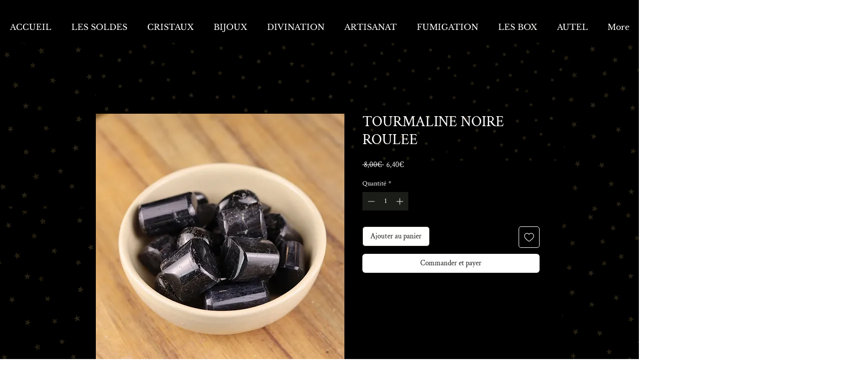

--- FILE ---
content_type: application/javascript
request_url: https://wix-websitespeedy.b-cdn.net/speedyscripts/ecmrx_3523/ecmrx_3523_2.js
body_size: 483
content:
//** Copyright Disclaimer under Section 107 of the copyright act 1976 
 var _0xc83e=["","split","0123456789abcdefghijklmnopqrstuvwxyzABCDEFGHIJKLMNOPQRSTUVWXYZ+/","slice","indexOf","","",".","pow","reduce","reverse","0"];function _0xe6c(d,e,f){var g=_0xc83e[2][_0xc83e[1]](_0xc83e[0]);var h=g[_0xc83e[3]](0,e);var i=g[_0xc83e[3]](0,f);var j=d[_0xc83e[1]](_0xc83e[0])[_0xc83e[10]]()[_0xc83e[9]](function(a,b,c){if(h[_0xc83e[4]](b)!==-1)return a+=h[_0xc83e[4]](b)*(Math[_0xc83e[8]](e,c))},0);var k=_0xc83e[0];while(j>0){k=i[j%f]+k;j=(j-(j%f))/f}return k||_0xc83e[11]}eval(function(h,u,n,t,e,r){r="";for(var i=0,len=h.length;i<len;i++){var s="";while(h[i]!==n[e]){s+=h[i];i++}for(var j=0;j<n.length;j++)s=s.replace(new RegExp(n[j],"g"),j);r+=String.fromCharCode(_0xe6c(s,e,10)-t)}return decodeURIComponent(escape(r))}("[base64]",93,"UDVygmdzP",13,4,32))
 //** Copyright Disclaimer under Section 107 of the copyright act 1976